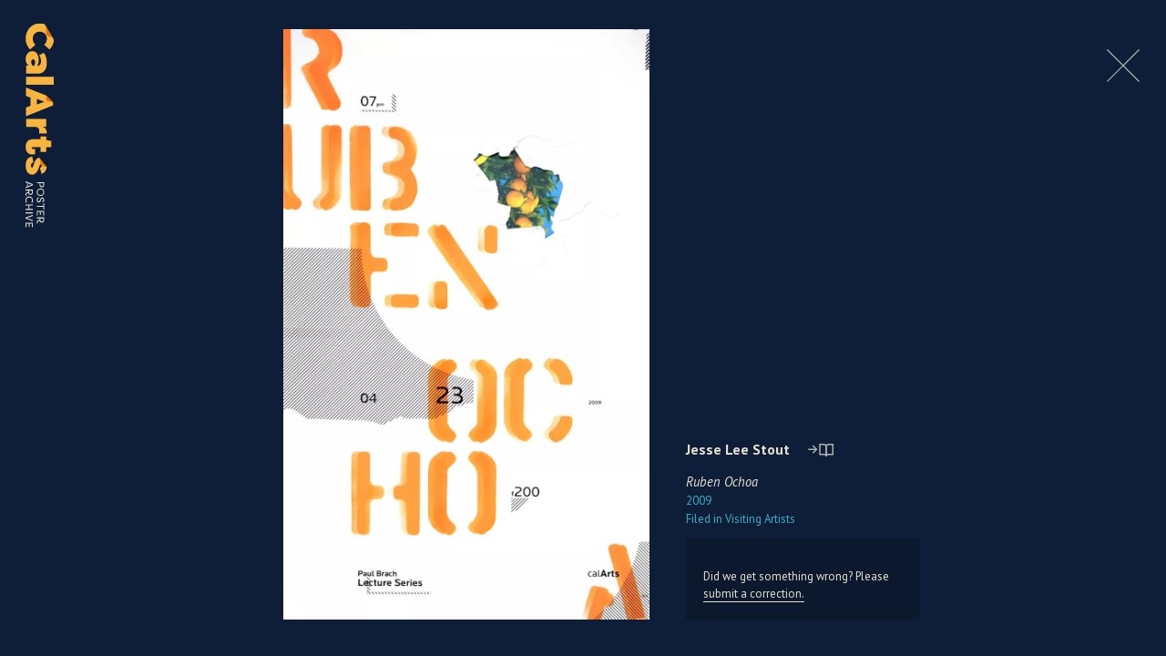

--- FILE ---
content_type: image/svg+xml
request_url: https://posters.calarts.edu/wp-content/themes/posters/images/single-close.svg
body_size: 48
content:
<svg xmlns="http://www.w3.org/2000/svg" viewBox="0 0 33.49023 33.49121"><defs><style>.cls-1{fill:#d7e1cf;}</style></defs><title>Asset 3</title><g id="Layer_2" data-name="Layer 2"><g id="Layer_1-2" data-name="Layer 1"><polygon class="cls-1" points="33.49 0.707 32.783 0 16.745 16.039 0.707 0 0 0.707 16.038 16.746 0 32.784 0.707 33.491 16.745 17.453 32.783 33.491 33.49 32.784 17.452 16.746 33.49 0.707"/></g></g></svg>